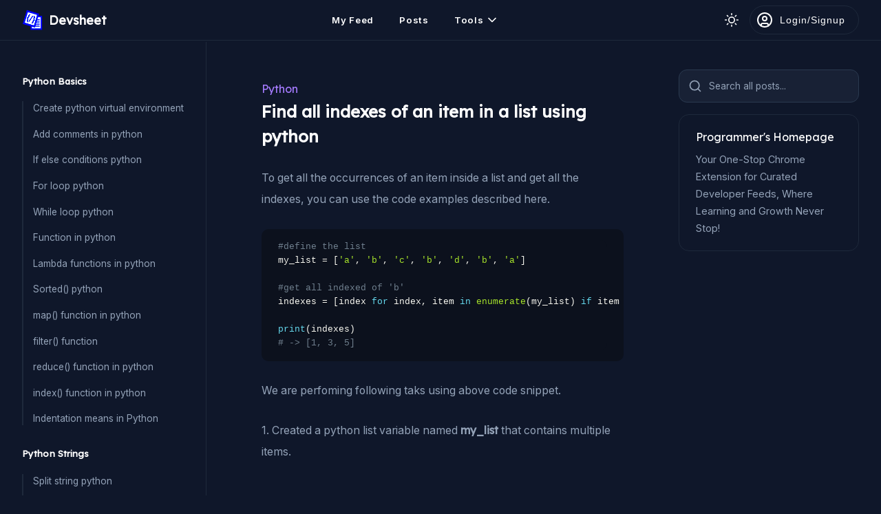

--- FILE ---
content_type: text/html; charset=UTF-8
request_url: https://devsheet.com/find-all-indexes-of-an-item-in-a-list-using-python/
body_size: 10214
content:
<!DOCTYPE html>
<html lang="en">
<head>
    <meta charset="UTF-8">
    <meta name="viewport" content="width=device-width, initial-scale=1.0">
    <meta http-equiv="X-UA-Compatible" content="ie=edge">
    <link rel="icon" href="/content/images/favicon.ico">
    <link rel="canonical" href="https://devsheet.com/find-all-indexes-of-an-item-in-a-list-using-python/" />
    <title>Find all indexes of an item in a list using python - Devsheet</title>
    <meta name="description" content="To get all the occurrences of an item inside a list and get all the indexes, you can use the code examples described" />
    <meta name="twitter:card" content="summary_large_image" />
    <meta name="twitter:site" content="@devsheet1" />
    <meta name="twitter:title" content="Find all indexes of an item in a list using python - Devsheet" />
    <meta name="twitter:description" content="To get all the occurrences of an item inside a list and get all the indexes, you can use the code examples described" />
    <meta name="twitter:creator" content="@devsheet1" />
    <meta property="og:site_name" content="Devsheet" />
    <meta property="og:title" content="Find all indexes of an item in a list using python - Devsheet" />
    <meta property="og:type" content="article" />
    <meta property="og:image" content="https://res.cloudinary.com/dsgiehsxa/image/upload/v1566040183/code-snippet_diaavj.jpg" /><meta name="twitter:image" content="https://res.cloudinary.com/dsgiehsxa/image/upload/v1566040183/code-snippet_diaavj.jpg" />    
    <meta property="og:description" content="To get all the occurrences of an item inside a list and get all the indexes, you can use the code examples described" />
    <meta property="og:url" content="https://devsheet.com/find-all-indexes-of-an-item-in-a-list-using-python/" />

    <link rel="preconnect" href="https://fonts.googleapis.com">
<link rel="preconnect" href="https://fonts.gstatic.com" crossorigin>
<link href="https://fonts.googleapis.com/css2?family=Inter:wght@400;600;800&display=swap" rel="stylesheet">
<link href="https://fonts.googleapis.com/css2?family=Lexend&display=swap" rel="stylesheet">
<!-- <link href="https://fonts.googleapis.com/css2?family=Lexend:wght&display=swap" rel="stylesheet"> -->
<link rel="stylesheet" href="/content/css/main.min.css?v=1.3.5">    <style>html{-webkit-font-smoothing:antialiased}.sidebar{background:#f8fafc;border-color:#f1f6fd;padding:3rem 2rem}.dark_theme .sidebar{background:rgba(0,0,0,0);border-color:var(--border-prime)}.hl_link{text-transform:capitalize;margin-bottom:0.2rem;display:inline-block;font-size:1rem;color:var(--color-pm)}.__code_snippet_output h5{font-size:1.2rem;font-weight:500;color:#000;letter-spacing:1px;margin-bottom:1rem}.__code_snippet_output .__output{background:#fff;padding:1.1rem 2rem;border-radius:16px;color:#000;font-size:1rem;margin-bottom:2rem;border:1px dashed #ddd;line-height:1.6}.live_demo_btn{box-shadow:0 4px 15px 0 rgba(129,150,160,0.45);color:#fff;padding:0.5rem 2rem;font-size:1rem;letter-spacing:1px;background:#f07439;margin-top:10px;display:inline-block;border-radius:5px;cursor:pointer}.e_s_pnl{text-align:center}.edit_snip_btn{padding:20px 20px 20px 76px;width:250px;display:inline-block;box-shadow:0 3px 8px 0 rgba(116,129,141,0.1);border:1px solid #E6ECF1;background-color:#fff;border-radius:7px;color:#333;font-weight:bold;font-size:1.1rem;background-repeat:no-repeat;background-position:center left 26px}hr{margin:2em 0;border:1px dashed #676a83}h2{font-size:26px;margin:40px 0 10px;line-height:1.6}h3{font-size:21px;margin:0rem 0 1.6rem}.__snippet_meta_panel{text-align:center;display:none}.snippet_links{margin-top:0.5rem;margin-bottom:1.7rem;font-size:.9rem}.snippet_links .__s_txt{margin-left:20px;color:#a9a9a9;font-size:13px}._alert{display:none;position:fixed;top:80px;background-color:rgba(0,0,0,0.6);padding:22px 22px 22px 75px;background-size:31px;background-repeat:no-repeat;background-position:top 17px left 19px;width:24rem;left:0;right:0;margin:auto;border-radius:6px;color:#fff;font-size:1rem;box-sizing:border-box;line-height:1.4rem;letter-spacing:1px;transition:.1s linear all;-webkit-transition:.1s linear all;-moz-transition:.1s linear all}._alert.success{background-color:rgba(13,181,1,0.7);background-image:url("data:image/svg+xml,%3Csvg xmlns='http://www.w3.org/2000/svg' width='24' height='24' viewBox='0 0 24 24'%3E%3Cpath fill='%23ffffff' d='M12 2C6.48 2 2 6.48 2 12s4.48 10 10 10 10-4.48 10-10S17.52 2 12 2zm0 18c-4.41 0-8-3.59-8-8s3.59-8 8-8 8 3.59 8 8-3.59 8-8 8zm4.59-12.42L10 14.17l-2.59-2.58L6 13l4 4 8-8z'/%3E%3C/svg%3E")}._alert.error{background-color:rgba(214,0,0,0.7)}._alert.warning{background-color:rgba(244,150,0,0.7)}._alert.error,.alert.warning{background-image:url("data:image/svg+xml,%3Csvg xmlns='http://www.w3.org/2000/svg' width='24' height='24' viewBox='0 0 24 24'%3E%3Cpath fill='%23ffffff' d='M11 15h2v2h-2v-2zm0-8h2v6h-2V7zm.99-5C6.47 2 2 6.48 2 12s4.47 10 9.99 10C17.52 22 22 17.52 22 12S17.52 2 11.99 2zM12 20c-4.42 0-8-3.58-8-8s3.58-8 8-8 8 3.58 8 8-3.58 8-8 8z'/%3E%3C/svg%3E")}._comment_ctrl_pnl{background-color:#fff}.__comments ._comment{background-color:#fff}._s_tp{margin-top:1rem}.r_links .l_list{border-left:2px dotted var(--border-common);margin-left:10px}.r_links .l_list li{position:relative;margin-left:32px}.r_links .l_list li:before{content:'';position:absolute;height:1px;width:30px;border-top:2px dotted var(--border-common);top:0;bottom:0;margin:auto;left:-30px}.r_links .l_list li a{padding:17px 30px}.r_links .l_list li a ._hd{margin-top:0;font-size:15px;color:var(--color-para)}.s_idxes{padding-left:23px;border-left:3px solid #333}.s_idxes h4{margin-bottom:6px;font-size:1rem}.s_idxes .rows{font-size:1rem;line-height:2;color:#5d5d5d}.snipDesc{overflow:hidden}.snipDesc ol,.snipDesc ul{margin-bottom:30px;margin-left:40px}.snipDesc ol li,.snipDesc ul li{margin-bottom:10px;line-height:1.8;font-size:1rem}.snipDesc ol li{list-style:inherit}.snipDesc pre{margin-bottom:30px}.snipDesc .img_pnl{position:relative;max-height:500px;overflow:hidden;text-align:center;margin-bottom:30px}.snipDesc .img_pnl img{max-width:100%}.snipDesc a{color:#0556eb;border-bottom:2px solid #0556eb}.snipDesc img{box-shadow:0 0 3px 0 #bbb5b5}.__snip_action_panel{padding:15px}.adsbygoogle{margin:0 auto 20px}.adPanel{text-align:center;min-height:90px;border:1px solid var(--border-prime);border-radius:10px;padding:.5rem}.csWrap{margin:auto;position:relative;padding:12px}.mn_grp{background:rgba(0,0,0,0);margin-bottom:2rem}.mn_grp .hd{font-size:13px;font-weight:bold;color:var(--color-prime);letter-spacing:.1px;margin-bottom:1.2rem}.mn_grp ul{padding:0;border-left:2px solid var(--border-prime)}.mn_grp li{margin-left:0;display:block;position:relative}.mn_grp ul li a{display:block;margin-bottom:1.1rem;font-size:.85rem;color:var(--color-para);line-height:20px;padding-left:.875rem;white-space:nowrap;text-overflow:ellipsis;overflow:hidden}.mn_grp li.active::before{position:absolute;content:'';height:7px;width:7px;left:-5px;background:#8953ff;border-radius:50%;top:6px}.mn_grp li.active a{color:#4912c0;font-weight:600}.csWrap .ltPnl{float:left;width:18%}.rtPnl{float:left;width:71%;padding:0 17px}.rtAd{padding-right:2rem;padding-top:2rem}.mrtp_20{margin-top:20px}iframe.jsdemo{height:360px;border:1px solid #ddd;margin-bottom:21px;width:100%}.note{margin-bottom:1.5rem;padding:20px;background:#def1ff;border:1px solid #bcd3ef;border-radius:8px}.ad2{margin-bottom:20px}.post_content .main_code pre{font-size:13px}.post_content .main_code{margin:15px 0}.lnks .hda{margin-bottom:20px;font-weight:bold;font-size:14px}.contri_btn{display:block;border:0;background:rgba(0,0,0,0);font-size:14px;font-weight:bold;margin-bottom:16px;color:#123aaf;cursor:pointer}.contri_btn:hover{text-decoration:underline}#contri_modal .modal{width:640px}.cItm{border:1px solid #ececec;background:#2f2f2f;border-radius:12px;padding:24px 36px;margin-bottom:35px;color:#fff}.cItm h2{margin:0 0 19px;font-size:18px;color:#fff;letter-spacing:.4px}.cItm .d{font-size:16px;line-height:29px;margin-top:23px;letter-spacing:.3px;opacity:.8}.cItm .d a{color:#ffa51f;border-bottom:1px solid}pre[class*="language-"]{font-size:14px}.ctr_btn{background:#fff;font-size:13px;border:1px solid;padding:10px 20px;font-weight:bold;color:#1d27ab;letter-spacing:1px;border-radius:5px;cursor:pointer}.pf_pnl{border:1px solid var(--border-common);padding:1.25rem 1.5rem;display:block;border-radius:15px}.pf_pnl .h{color:var(--color-prime);margin-bottom:0.5rem}.pf_pnl .d{color:var(--color-para);font-size:.9rem;line-height:1.8}.main_img{margin-top:2em}.main_img img{width:100%}.u_date{margin-right:20px;color:#504f4f;font-size:13px}.hl_block{font-size:.91rem;margin-bottom:20px;background:#fff3d5;padding:12px;line-height:1.6;border:1px solid #edc768;border-radius:8px}code[class*="language-"],pre[class*="language-"]{font-size:.8rem;line-height:1.6}#chtgp_msg a{display:block;padding:17px 20px;background:#00a208;color:#ffffff;border-radius:5px;margin:-20px 0px 19px 0px;font-size:14px;letter-spacing:1px;text-align:center}.sq_ad_d{display:flex;justify-content:center}@media (max-width: 680px){.csWrap .ltPnl{float:none;display:none}.rtPnl,.content_pnl{padding:0}._s_col{flex-direction:column}.ch_ext_msg{display:none}.post_content{padding:1rem 0rem}.post_content h1{font-size:1.3rem}.post_content p{font-size:.9rem;line-height:1.9;margin-bottom:1.1rem}.rtAd{padding-right:0rem;padding-top:0rem}.r_links{margin-top:20px;margin-bottom:15px}.r_links .hd{margin-bottom:1.2rem;font-size:1.1rem}.r_links .l_list{margin-left:0px}.r_links .l_list li{margin-left:14px;margin-bottom:15px}.r_links .l_list li a{padding:11px 19px}.r_links .l_list li a ._hd{font-size:.9rem}}
</style>
    <style>
.fb_pane {padding: 1em 2rem;background: var(--bg-second);border-radius: 8px;border: 1px solid var(--border-prime);margin-top: 1rem}
.fb_pane .hd {font-size: 1rem;font-weight: bold;color: var(--color-para);margin-right: 1.5rem;}
.fb_pane .dm_btn {padding: 9px 0;margin-right: 10px;width: 90px;font-size: .9rem;border: 1px solid #0fdc74;border-radius: 6px;color: #21cc5e;font-weight: 500;cursor: pointer;background-color: rgba(0,0,0,0);}
.fb_pane .dm_btn.rd {color: #ff0000;border-color: #ff0000}
.fb_pane .msg {width: 200px;text-align: center;font-size: .95rem;line-height: 1.6}
@media (max-width: 680px) {
.fb_pane {padding:.7em 1rem;}
}
</style>    <script async src="https://pagead2.googlesyndication.com/pagead/js/adsbygoogle.js?client=ca-pub-8880577521031417" crossorigin="anonymous"></script>
</head>
<body class="dark_theme">
<header class="flex space_between">
    <div class="flex v_center">
        <span class="m_menu flex h_center v_center" id="mobMenuBtn">
            <svg width="22" height="22" viewBox="0 0 24 24" xmlns="http://www.w3.org/2000/svg"><g><path data-name="menu-Filled" d="M2,5A1,1,0,0,1,3,4H16a1,1,0,0,1,0,2H3A1,1,0,0,1,2,5Zm19,6H3a1,1,0,0,0,0,2H21a1,1,0,0,0,0-2Zm-9,7H3a1,1,0,0,0,0,2h9a1,1,0,0,0,0-2Z"/></g></svg>
        </span>

        <a class="flex v_center logo" href="/">
            <img src="/content/images/ds_logo.png" alt="devsheet logo">
            <span class="txt">Devsheet</span>
        </a><!--/.logo-->
    </div>

    <div class="main_menu flex v_center" id="mainMenu">
        <a href="/my-feed/" class="itm" id="feed_page">My Feed</a>
        <!-- <a href="/discussion/"  class="itm" id="discussion_page">Discussions <span class="label">AI</span></a> -->
        <a href="/posts/" class="itm" id="posts_page">Posts</a>
        <div class="dropdown">
            <div class="itm flex v_center" data-type="dropdown" data-target="web_tools">
                <span>Tools</span>
                <svg xmlns="http://www.w3.org/2000/svg" width="20" height="20" viewBox="0 0 24 24" fill="none" stroke="currentColor" stroke-width="2" stroke-linecap="round" stroke-linejoin="round"><polyline points="6 9 12 15 18 9"></polyline></svg>
            </div>
            <div class="d_items sfl wd_13em" id="web_tools">
                <a class="item flex v_center flex_1" href="/json-viewer/">JSON Viewer</a>
                <a class="item flex v_center flex_1" href="/javascript-runner/new/">Javascript Runner</a>
                <a class="item flex v_center flex_1" href="/comma-converter/">Comma Converter</a>
                <a class="item flex v_center flex_1" href="/html-editor/new/">HTML Editor</a>
                <a class="item flex v_center flex_1" href="/online-scss-to-css-converter/">SCSS to CSS</a>
                <a class="item flex v_center flex_1" href="/sql-formatter-online/">SQL Formatter Online</a>
            </div><!--/.d_items-->
        </div><!--/.dropdown-->
    </div><!--/.main_menu-->

    <div class="flex v_center">
        <div id="theme_switch" class="flex v_center"></div>
        <div class="flex v_center" id="user_header"></div>
    </div>
</header><!--/header-->
<!-- google_ad_section_start -->
<div class="sidebar">
            <div class="mn_grp">
            <div class="hd lex_font">Python Basics</div>
            <ul>
                <li class=""><a href="/code-snippet/create-python-virtual-environment-command/">Create python virtual environment</a></li><li class=""><a href="/code-snippet/add-comments-in-python/">Add comments in python</a></li><li class=""><a href="/code-snippet/if-else-conditions-python/">If else conditions python</a></li><li class=""><a href="/code-snippet/for-loop-python/">For loop python</a></li><li class=""><a href="/code-snippet/while-loop-python/">While loop python</a></li><li class=""><a href="/code-snippet/function-in-python/">Function in python</a></li><li class=""><a href="/lambda-functions-in-python/">Lambda functions in python</a></li><li class=""><a href="/code-snippet/sort-list-and-dictionary-in-python/">Sorted() python</a></li><li class=""><a href="/code-snippet/map-function-in-python/">map() function in python</a></li><li class=""><a href="/code-snippet/python-filter-function/">filter() function</a></li><li class=""><a href="/reduce-function-in-python/">reduce() function in python</a></li><li class=""><a href="/index-function-in-python/">index() function in python</a></li><li class=""><a href="/indentation-means-in-python/">Indentation means in Python</a></li>            </ul>
        </div>
            <div class="mn_grp">
            <div class="hd lex_font">Python Strings</div>
            <ul>
                <li class=""><a href="/code-snippet/split-string-to-list-python/">Split string python</a></li><li class=""><a href="/code-snippet/get-character-from-a-string-using-index-python/">Get string characters using index Python</a></li><li class=""><a href="/code-snippet/get-string-length-using-len-method-python/">String length python</a></li><li class=""><a href="/code-snippet/loop-through-string-characters-in-python/">Loop through string in Python</a></li><li class=""><a href="/code-snippet/convert-all-string-characters-to-lowercase-in-python/">String characters to lowercase</a></li><li class=""><a href="/code-snippet/assign-multi-line-string-to-a-variable-in-python/">Multi-line string python</a></li><li class=""><a href="/code-snippet/trim-or-remove-begin-and-end-spaces-from-a-python-string/">Trim python string</a></li><li class=""><a href="/code-snippet/string-formation-and-interpolation-using-python/">String formation and interpolation</a></li><li class=""><a href="/code-snippet/python-get-first-word-form-a-string/">Python - Get first word form a string</a></li><li class=""><a href="/python-stringfind-function/">String find() function</a></li>            </ul>
        </div>
            <div class="mn_grp">
            <div class="hd lex_font">Python Dictionary</div>
            <ul>
                <li class=""><a href="/code-snippet/python-collection-dictionaries-in-python/">Dictionaries in python</a></li><li class=""><a href="/loop-through-a-dictionary-in-python/">Loop through a dictionary</a></li><li class=""><a href="/code-snippet/delete-a-key-value-pair-from-a-dictionary-in-python/">Delete an item from dictionary</a></li><li class=""><a href="/add-items-to-dictionary-in-python/">Add items to dictionary</a></li><li class=""><a href="/update-dictionary-values-in-python/">Update dictionary values</a></li><li class=""><a href="/get-all-keys-from-a-dictionary-in-python/">Get all keys from a dictionary</a></li>            </ul>
        </div>
            <div class="mn_grp">
            <div class="hd lex_font">Python List</div>
            <ul>
                <li class=""><a href="/code-snippet/Python-collection-List-in-python/">Python collection - List in python</a></li><li class=""><a href="/add-items-to-list-in-python/">Add items to list</a></li><li class=""><a href="/loop-through-a-list-in-python/">Loop through a list</a></li><li class=""><a href="/delete-items-from-a-list-in-python/">Delete items from a list</a></li><li class=""><a href="/join-two-or-multiple-lists-in-python/">Join two or multiple lists</a></li>            </ul>
        </div>
            <div class="mn_grp">
            <div class="hd lex_font">Exception Handling</div>
            <ul>
                <li class=""><a href="/code-snippet/use-of-try-except-else-and-finally-in-python/">Use of try, except, else and finally in python</a></li><li class=""><a href="/code-snippet/get-exception-text-in-python/">Get exception text in python</a></li>            </ul>
        </div>
            <div class="mn_grp">
            <div class="hd lex_font">Python Conversions</div>
            <ul>
                <li class=""><a href="/code-snippet/string-to-float-conversion-in-python/">String to Float conversion in python</a></li><li class=""><a href="/code-snippet/integer-to-string-conversion-in-python/">Integer to String conversion in Python</a></li><li class=""><a href="/methods-to-convert-a-list-to-string-using-python/">Convert a List to String</a></li><li class=""><a href="/python-program-to-convert-a-list-to-set/">List to set conversion</a></li>            </ul>
        </div>
            <div class="mn_grp">
            <div class="hd lex_font">Python Collections</div>
            <ul>
                <li class=""><a href="/code-snippet/python-collection-tuples-in-python/">Python collection - Tuples in python</a></li><li class=""><a href="/code-snippet/python-collection-sets-in-python/">Python collection - sets in python</a></li><li class=""><a href="/code-snippet/merge-two-or-multiple-dictionaries-in-python/">Merge two or multiple dictionaries</a></li><li class=""><a href="/code-snippet/checking-if-list-is-empty-in-python-with-examples/">Checking if List is empty</a></li><li class=""><a href="/code-snippet/get-the-index-of-the-list-inside-python-for-loop/">Get the index of the list inside for loop</a></li>            </ul>
        </div>
            <div class="mn_grp">
            <div class="hd lex_font">Python Date</div>
            <ul>
                <li class=""><a href="/get-current-date-in-python-multiple-formats/">Get current date</a></li><li class=""><a href="/get-current-timestamp-in-python/">Get current timestamp</a></li><li class=""><a href="/string-to-date-conversion-using-pandas/">String to date conversion</a></li><li class=""><a href="/get-the-number-of-days-between-two-dates-in-python/">Get the number of days between two dates</a></li>            </ul>
        </div>
            <div class="mn_grp">
            <div class="hd lex_font">Python Examples</div>
            <ul>
                <li class=""><a href="/code-snippet/float-to-int-python/">Float to int Python</a></li><li class=""><a href="/code-snippet/get-tofixed-of-a-value-using-round-python/">Get tofixed of a value using round() Python</a></li><li class=""><a href="/code-snippet/check-if-a-key-exist-in-a-dictionary-python/">Check if a key exist in a dictionary</a></li><li class=""><a href="/code-snippet/how-to-generate-a-random-number-in-python-using-random-module/">Generate a random number in python</a></li><li class=""><a href="/code-snippet/calculate-the-square-root-of-a-number-in-python/">Find the square root in python</a></li><li class=""><a href="/code-snippet/reverse-a-string-or-number-in-python/">Reverse a string or number</a></li><li class=""><a href="/code-snippet/get-last-item-or-value-from-a-list-in-python/">Get last item from a List</a></li><li class=""><a href="/code-snippet/python-program-to-return-multiple-values-from-a-function/">Return multiple values from a function</a></li><li class=""><a href="/code-snippet/python-code-to-remove-falsy-valuesnone-false-etc/">Remove falsy values from python List</a></li><li class=""><a href="/code-snippet/use-separator-in-print-method-of-python/">Use separator in print() method of python</a></li><li class=""><a href="/code-snippet/one-line-code-to-get-the-sum-of-a-list-in-python/">One line code to get the sum of a list in python</a></li><li class=""><a href="/code-snippet/python-check-nan-values-with-and-without-using-packages/">Python check NaN values with and without using packages</a></li><li class=""><a href="/run-a-for-loop-n-times-in-python/">for loop N times in python</a></li><li class=""><a href="/get-input-as-a-number-in-python/">Get input as a number in python</a></li><li class=""><a href="/get-yesterday-date-in-python/">Get yesterday date in python</a></li><li class=""><a href="/read-json-data-in-python/">Read JSON data in python</a></li><li class=""><a href="/check-for-falsy-values-none-false-blank-in-python/">Check for falsy values</a></li><li class=""><a href="/how-to-read-a-json-file-in-python/">How to read a JSON file in Python</a></li><li class=""><a href="/get-key-from-a-dictionary-using-value-in-python/">Get Key from a Dictionary using Value in Python</a></li>            </ul>
        </div>
            <div class="mn_grp">
            <div class="hd lex_font">Python Validations</div>
            <ul>
                <li class=""><a href="/code-snippet/python-code-to-validate-email-address-using-regex/">Validate email regex Python</a></li><li class=""><a href="/code-snippet/check-if-given-value-is-a-number-or-integer-in-python/">Validate a number</a></li><li class=""><a href="/code-snippet/validate-password-with-and-without-regex-in-python/">Validate password in Python</a></li>            </ul>
        </div>
    </div><!--/.sidebar-->

<main class="fix_main">
    <div class="flex wrap">
        <div class="col_7">
                            <div class="post_content">
                    <div id="chtgp_msg"></div>

                    <div>
                        <a href="/posts/python" class="lex_font hl_link">python</a>
                        <h1>Find all indexes of an item in a list using python</h1>
                    </div>
                    
                    <div class="snippet_links">
                                            </div>

                    
                    <p>To get all the occurrences of an item inside a list and get all the indexes, you can use the code examples described here.</p>                    
                                            <div class="main_code">
                            <pre><code class="language-python" id="mycode">#define the list
my_list = ['a', 'b', 'c', 'b', 'd', 'b', 'a']

#get all indexed of 'b'
indexes = [index for index, item in enumerate(my_list) if item == 'b']

print(indexes)
# -&gt; [1, 3, 5]</code></pre>
                        </div>
                    
                    <div id="chromeVdoMsg"></div>
                    
                                        
                    <div class="snipDesc">
                        <p>We are perfoming following taks using above code snippet.</p><p>1. Created a python list variable named&nbsp;<b>my_list</b> that contains multiple items.</p><!-- square_300_250 -->
                        <div class="sq_ad_d">
                            <ins class="adsbygoogle"
                                style="display:inline-block;width:300px;height:250px"
                                data-ad-client="ca-pub-8880577521031417"
                                data-ad-slot="2104922575"></ins>
                            <script>
                                (adsbygoogle = window.adsbygoogle || []).push({});
                            </script>

                            <ins class="adsbygoogle"
                                style="display:inline-block;width:300px;height:250px"
                                data-ad-client="ca-pub-8880577521031417"
                                data-ad-slot="2104922575"></ins>
                            <script>
                                (adsbygoogle = window.adsbygoogle || []).push({});
                            </script>
                        </div><p>2. Passing <b>my_list</b> variable to&nbsp;<b>enumerate()</b> function and creating <b>for loop</b> using this.</p><p>3. Checking inside the loop if the item is equal to&nbsp;<b>'b'</b> and returning index if condition satisfied.</p><p>4. Printing <b>indexes</b> list. If the item does not exist in the list, it will print a blank array.</p>                    </div>

                    <div class="contris">
                                            </div>
                    
                    <div id="err_feedback"></div>
<div class="flex v_center h_center fb_pane" id="feedback_q">
    <div class="hd lex_font">Was this helpful?</div>
    
    <div class="bd">
        <button class="dm_btn" data-type="use_status" data-val="yes">Yes</button>
        <button class="dm_btn rd" data-type="use_status" data-val="no">No</button>
    </div>
</div>                
                                        
                    <div class="r_links">
                        <div class="hd lex_font">Similar Posts</div>
                        
                        <ul class="l_list">
                            <li>
                                                <a href="/find-the-most-repeated-item-from-a-list-in-python/">
                                                    <span class="_hd lex_font">Find the most repeated item from a list in Python</span>
                                                </a>
                                            </li><li>
                                                <a href="/remove-an-item-from-python-list-using-its-index/">
                                                    <span class="_hd lex_font">Remove an item from python list using its index</span>
                                                </a>
                                            </li><li>
                                                <a href="/check-if-item-exists-in-a-list-using-python/">
                                                    <span class="_hd lex_font">Check if item exists in a list using python</span>
                                                </a>
                                            </li><li>
                                                <a href="/find-the-smallest-number-in-a-python-list/">
                                                    <span class="_hd lex_font">Find the smallest number in a python list</span>
                                                </a>
                                            </li><li>
                                                <a href="/find-the-largest-number-in-a-list-python/">
                                                    <span class="_hd lex_font">Find the largest number in a list Python</span>
                                                </a>
                                            </li><li>
                                                <a href="/find-minimum-value-from-a-list-in-python/">
                                                    <span class="_hd lex_font">Find minimum value from a List in Python</span>
                                                </a>
                                            </li><li>
                                                <a href="/code-snippet/Python-regex-remove-all-single-charactersreplace-all-single-charschar/">
                                                    <span class="_hd lex_font">Python - regex , remove all single characters,replace all single chars,char</span>
                                                </a>
                                            </li>                        </ul>
                    </div><!--/.r_links-->
                    
                    <div class="adPanel mrtp_20">
                        <!-- vertical-right -->
                        <ins class="adsbygoogle"
                            style="display:block"
                            data-ad-client="ca-pub-8880577521031417"
                            data-ad-slot="6868662699"
                            data-ad-format="auto"
                            data-full-width-responsive="true"></ins>
                        <script>
                            (adsbygoogle = window.adsbygoogle || []).push({});
                        </script>
                    </div>
                </div><!--/.__code_snippet_container-->
                    </div><!--/rtPnl-->

        <div class="col_3 rtAd">
            <div class="fade_btn xl flex v_center" data-target="search_widget_modal" data-type="modal" id="load_search_btn">
                <svg xmlns="http://www.w3.org/2000/svg" width="20" height="20" viewBox="0 0 24 24" fill="none" stroke="currentColor" stroke-width="2" stroke-linecap="round" stroke-linejoin="round"><circle cx="11" cy="11" r="8"></circle><line x1="21" y1="21" x2="16.65" y2="16.65"></line></svg>
                <span>Search all posts...</span>
            </div><!--/.fade_btn-->

            <a class="pf_pnl" href="/">
                <div class="lex_font h">Programmer's Homepage</div>
                <div class="d">Your One-Stop Chrome Extension for Curated Developer Feeds, Where Learning and Growth Never Stop!</div>
            </a>

            <div align="center">
                <!-- vertical-right -->
                <ins class="adsbygoogle"
                    style="display:block"
                    data-ad-client="ca-pub-8880577521031417"
                    data-ad-slot="6868662699"
                    data-ad-format="auto"
                    data-full-width-responsive="true"></ins>
                <script>
                    (adsbygoogle = window.adsbygoogle || []).push({});
                </script>
            </div>
            
            <!-- <div align="center" id="fixed_ad_rt">
                <ins class="adsbygoogle"
                    style="display:block"
                    data-ad-client="ca-pub-8880577521031417"
                    data-ad-slot="6868662699"
                    data-ad-format="auto"
                    data-full-width-responsive="true"></ins>
                <script>
                    (adsbygoogle = window.adsbygoogle || []).push({});
                </script>
            </div> -->
        </div><!--/.rtAd-->
    </div>
</main><!--/.fix_main-->
<!-- google_ad_section_end -->
<input type="hidden" id="created_by" value="1">
<input type="hidden" id="base_url" value="/">
<input type="hidden" value="891" id="csId">

<div class="modal_wrap login_modal" id="add_question_modal">
    <div class="modal_c">
        <div class="modal sm">
            <button class="modal_close" data-type="close_modal" data-target="add_question_modal">&times;</button>

            <div class="">
                <a class="_btn black sm_txt" href="/social_auth/authenticate.php?p=Github">Connect using Github</a>

                <div class="flex h_center">
                    <ul class="tabs">
                        <li class="active" data-type="tab" data-target="register_form">Sign up</li>
                        <li data-type="tab" data-target="login_form">Login</li>
                    </ul><!--/.tabs-->
                </div>

                <div id="err_login"></div>

                <div id="register_form" data-type="tab_content">
                    <form action="/account/signup/" method="post" id="submit_register_form">
                        <div class="ctrl_grp">
                            <input type="text" placeholder="Username" name="username" id="username_input" data-user-exist="false" onkeypress="prevent_special_chars(event)" required>
                            <span class="user_exist_error" id="username_error" style="display: none;"></span>
                        </div>

                        <div class="ctrl_grp">
                            <input type="email" name="email" placeholder="Email" required>
                        </div>

                        <div class="ctrl_grp">
                            <input type="password" name="password" placeholder="Password" required>
                        </div>

                        <input type="hidden" value="register" name="type">
                        <button class="_btn sm_txt">Create new account</button>
                    </form>
                </div><!--/#register_form-->

                <div id="login_form" data-type="tab_content">
                    <form id="submit_login_form">
                        <div class="ctrl_grp">
                            <input type="email" name="email" placeholder="Email" required>
                        </div>

                        <div class="ctrl_grp">
                            <input type="password" name="password" placeholder="Password" required>
                        </div>

                        <input type="hidden" value="login" name="type">
                        <button class="_btn sm_txt">Login Now</button>
                    </form>
                </div><!--/#login_form-->
            </div><!--/.col-->
        </div><!--/.modal-->
    </div><!--/.modal_c-->
</div><!--/.modal_wrap-->

<div class="modal_wrap" id="page_loader">
    <div class="modal_c">
        <div class="modal">
            <div class="htext">Generating new answer. Please wait...</div>
        </div>
    </div>
</div>

<div id="snackbar"></div>

<div class="modal_wrap" id="search_widget_modal">
    <div class="modal_c top">
        <div class="modal">
            <button class="modal_close" data-type="close_modal" data-target="search_widget_modal">&times;</button>
            <div id="search_widget"></div>
        </div>
    </div>
</div>

<input type="hidden" id="base_url" value="/">
<input type="hidden" id="api_url" value="https://devsheet.com/api/">
<script src="/content/js/boot.js?v=1.3.5"></script>

<script>
    const pageLoader = document.getElementById("page_loader");
    function q_loader(type, loader_txt="") {
        document.querySelector("#page_loader .htext").text(loader_txt);
        type == "show" ? pageLoader.style.display = "block" : pageLoader.style.display = "none";
    }
</script>

<script async src="https://www.googletagmanager.com/gtag/js?id=UA-142609757-1"></script>
<script>
  window.dataLayer = window.dataLayer || [];
  function gtag(){dataLayer.push(arguments);}
  gtag('js', new Date());
  gtag('config', 'UA-142609757-1');
</script><script src="/content/js/code-snippet.js?v=1.3.5"></script>
<script>
    // Load Search widget
    function loadScript( url, callback ) {
        var script = document.createElement( "script" )
        script.type = "text/javascript";
        if(script.readyState) {  // only required for IE <9
            script.onreadystatechange = function() {
            if ( script.readyState === "loaded" || script.readyState === "complete" ) {
                script.onreadystatechange = null;
                callback();
            }
            };
        } else {  //Others
            script.onload = function() {
                callback();
            };
        }

        script.src = url;
        document.getElementsByTagName( "head" )[0].appendChild( script );
    }

    function load_init() {
        const searchClient = algoliasearch('9GUHPBNZU3', '7df178a79da1f651422844a0b79ede46');

        const search = instantsearch({
            indexName: 'prod_devsheet',
            searchClient,
        });

        search.addWidgets([
            instantsearch.widgets.searchBox({
                container: '#searchbox',
            }),

            instantsearch.widgets.hits({
                container: '#hits',
                templates: {
                    item: `
                        <a href="/{{type}}{{link}}/">
                            <div class="hit-name">
                                {{#helpers.highlight}}{ "attribute": "title" }{{/helpers.highlight}}
                            </div>
                        </a>
                    `,
                },
            })
        ]);

        search.start();
        document.getElementsByClassName("ais-SearchBox-input")[0].setAttribute("placeholder", "Search all posts here...");
        document.getElementById("w_loader").style.display = "none";
    }

    var swLoaded = false;
    document.getElementById("load_search_btn").addEventListener("click", function() {
        if (!swLoaded) {
            var xhr = new XMLHttpRequest();
            xhr.onreadystatechange = function() {
                if (xhr.readyState == 4 && xhr.status == 200) {
                    document.getElementById("search_widget").innerHTML = xhr.responseText;
                    loadScript('https://cdn.jsdelivr.net/npm/algoliasearch@4.5.1/dist/algoliasearch-lite.umd.js', function() {
                        console.log("base algolia loaded");
                        loadScript('https://cdn.jsdelivr.net/npm/instantsearch.js@4.8.3/dist/instantsearch.production.min.js', function() {
                            console.log("algolia loaded");
                            load_init();
                        });
                    });
                    
                    swLoaded = true;
                }
            };
            xhr.open("GET", BASE_URL + "components/search_widget/search_widget.php", true);
            xhr.send();
        }
    });
</script>

    <script src="/content/js/prism.js"></script>

<!-- <script type='text/javascript'>
    (function() {
        var done = false;
        var script = document.createElement('script');
        script.async = true;
        script.type = 'text/javascript';
        script.src = '//pagead2.googlesyndication.com/pagead/js/adsbygoogle.js';
        
        var createScript = setTimeout(
            function() {
                document.getElementsByTagName('HEAD').item(0).appendChild(script);
            }, 1000
        );

        script.onreadystatechange = script.onload = function(e) {
            if (!done && (!this.readyState || this.readyState == 'loaded' || this.readyState == 'complete')) {
                var ad_count =  + 6;
                for (var i=0; i < ad_count; i++) {
                    (adsbygoogle = window.adsbygoogle || []).push({});
                }
            }
        };
    })();
</script> -->

<script>
    // $(window).on("load", function() {
    //     var $el = $('#fixed_ad_rt');
    //     var offset_d = $el.offset();
    //     var top_offset = offset_d.top;
    //     var left_offset = offset_d.left;

    //     $(window).scroll(function(e){
    //         if ($(this).scrollTop() > top_offset){ $el.css({'position': 'fixed', 'top': '10px', 'left': left_offset + 'px'}); }
    //         if ($(this).scrollTop() < top_offset){ $el.css({'position': 'static', 'top': '0px', 'left': 'auto'}); }
    //     });
    // });
</script>
<script defer src="https://static.cloudflareinsights.com/beacon.min.js/vcd15cbe7772f49c399c6a5babf22c1241717689176015" integrity="sha512-ZpsOmlRQV6y907TI0dKBHq9Md29nnaEIPlkf84rnaERnq6zvWvPUqr2ft8M1aS28oN72PdrCzSjY4U6VaAw1EQ==" data-cf-beacon='{"version":"2024.11.0","token":"44fb014ca4c54a289ac232102a85202e","r":1,"server_timing":{"name":{"cfCacheStatus":true,"cfEdge":true,"cfExtPri":true,"cfL4":true,"cfOrigin":true,"cfSpeedBrain":true},"location_startswith":null}}' crossorigin="anonymous"></script>
</body>
</html>


--- FILE ---
content_type: text/html; charset=utf-8
request_url: https://www.google.com/recaptcha/api2/aframe
body_size: 266
content:
<!DOCTYPE HTML><html><head><meta http-equiv="content-type" content="text/html; charset=UTF-8"></head><body><script nonce="JHi9oPdSLAOErEziCdd31A">/** Anti-fraud and anti-abuse applications only. See google.com/recaptcha */ try{var clients={'sodar':'https://pagead2.googlesyndication.com/pagead/sodar?'};window.addEventListener("message",function(a){try{if(a.source===window.parent){var b=JSON.parse(a.data);var c=clients[b['id']];if(c){var d=document.createElement('img');d.src=c+b['params']+'&rc='+(localStorage.getItem("rc::a")?sessionStorage.getItem("rc::b"):"");window.document.body.appendChild(d);sessionStorage.setItem("rc::e",parseInt(sessionStorage.getItem("rc::e")||0)+1);localStorage.setItem("rc::h",'1768999346669');}}}catch(b){}});window.parent.postMessage("_grecaptcha_ready", "*");}catch(b){}</script></body></html>

--- FILE ---
content_type: text/javascript
request_url: https://devsheet.com/content/js/code-snippet.js?v=1.3.5
body_size: 1375
content:
"use strict";function _typeof(t){return(_typeof="function"==typeof Symbol&&"symbol"==typeof Symbol.iterator?function(t){return typeof t}:function(t){return t&&"function"==typeof Symbol&&t.constructor===Symbol&&t!==Symbol.prototype?"symbol":typeof t})(t)}function _classCallCheck(t,e){if(!(t instanceof e))throw new TypeError("Cannot call a class as a function")}function _defineProperties(t,e){for(var r=0;r<e.length;r++){var o=e[r];o.enumerable=o.enumerable||!1,o.configurable=!0,"value"in o&&(o.writable=!0),Object.defineProperty(t,_toPropertyKey(o.key),o)}}function _createClass(t,e,r){return e&&_defineProperties(t.prototype,e),r&&_defineProperties(t,r),Object.defineProperty(t,"prototype",{writable:!1}),t}function _toPropertyKey(t){var e=_toPrimitive(t,"string");return"symbol"===_typeof(e)?e:String(e)}function _toPrimitive(t,e){if("object"!==_typeof(t)||null===t)return t;var r=t[Symbol.toPrimitive];if(void 0===r)return("string"===e?String:Number)(t);var o=r.call(t,e||"default");if("object"!==_typeof(o))return o;throw new TypeError("@@toPrimitive must return a primitive value.")}function _inherits(t,e){if("function"!=typeof e&&null!==e)throw new TypeError("Super expression must either be null or a function");t.prototype=Object.create(e&&e.prototype,{constructor:{value:t,writable:!0,configurable:!0}}),Object.defineProperty(t,"prototype",{writable:!1}),e&&_setPrototypeOf(t,e)}function _setPrototypeOf(t,e){return(_setPrototypeOf=Object.setPrototypeOf?Object.setPrototypeOf.bind():function(t,e){return t.__proto__=e,t})(t,e)}function _createSuper(r){var o=_isNativeReflectConstruct();return function(){var t,e=_getPrototypeOf(r);return _possibleConstructorReturn(this,o?(t=_getPrototypeOf(this).constructor,Reflect.construct(e,arguments,t)):e.apply(this,arguments))}}function _possibleConstructorReturn(t,e){if(e&&("object"===_typeof(e)||"function"==typeof e))return e;if(void 0!==e)throw new TypeError("Derived constructors may only return object or undefined");return _assertThisInitialized(t)}function _assertThisInitialized(t){if(void 0===t)throw new ReferenceError("this hasn't been initialised - super() hasn't been called");return t}function _isNativeReflectConstruct(){if("undefined"==typeof Reflect||!Reflect.construct)return!1;if(Reflect.construct.sham)return!1;if("function"==typeof Proxy)return!0;try{return Boolean.prototype.valueOf.call(Reflect.construct(Boolean,[],function(){})),!0}catch(t){return!1}}function _getPrototypeOf(t){return(_getPrototypeOf=Object.setPrototypeOf?Object.getPrototypeOf.bind():function(t){return t.__proto__||Object.getPrototypeOf(t)})(t)}var ArticlePost=function(){_inherits(e,HttpService);var t=_createSuper(e);function e(){return _classCallCheck(this,e),t.apply(this,arguments)}return _createClass(e,[{key:"handleFeedbackRes",value:function(t){200==t.status&&(document.getElementById("feedback_q").innerHTML="<div class='message success'>You are awesome! Thanks for your feedback</div>")}},{key:"initFeedbackEvents",value:function(){var o=this,t=document.querySelectorAll('[data-type="use_status"]'),n=document.getElementById("csId").value;t.forEach(function(r){r.addEventListener("click",function(){var t=r.getAttribute("data-val"),e=o.createPayload({useful:t,content_id:"cs_"+n});o.httpRequest("POST",e,"v2/stats/content_helpful.php",o.handleFeedbackRes,"err_feedback",!1)})})}}]),e}();document.addEventListener("DOMContentLoaded",function(){(new ArticlePost).initFeedbackEvents()});